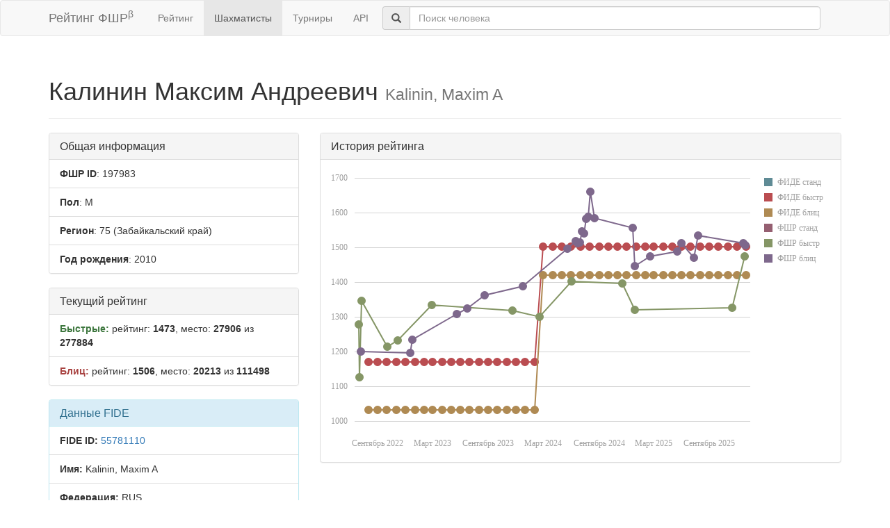

--- FILE ---
content_type: text/html; charset=utf-8
request_url: https://ratings.ruchess.ru/people/197983
body_size: 4139
content:
<!DOCTYPE html>
<html>
<head>
  <title>Профиль шахматиста — Калинин Максим Андреевич | Рейтинг ФШР</title>
  <meta name="viewport" content="width=device-width, initial-scale=1.0">
  <script src="/assets/application-fcc530eb7d47d4ac5f28a283c7f4e3725306bbd8c3c77fabc110e84bb7d3eb84.js" debug="false"></script>
  <link rel="stylesheet" media="all" href="/assets/application-6c8c06e7db4781b2da805c1f99c7d494f0f6117293feface4fe38d70d363a981.css" />
</head>
<body>
  <script> (function (d, w, c) { (w[c] = w[c] || []).push(function() { try { w.yaCounter32641720 = new Ya.Metrika({ id:32641720, clickmap:true, trackLinks:true, accurateTrackBounce:true, webvisor:true }); } catch(e) { } }); var n = d.getElementsByTagName("script")[0], s = d.createElement("script"), f = function () { n.parentNode.insertBefore(s, n); }; s.type = "text/javascript"; s.async = true; s.src = "https://mc.yandex.ru/metrika/watch.js"; if (w.opera == "[object Opera]") { d.addEventListener("DOMContentLoaded", f, false); } else { f(); } })(document, window, "yandex_metrika_callbacks"); </script> <noscript><div><img src="https://mc.yandex.ru/watch/32641720" style="position:absolute; left:-9999px;" alt="" /></div></noscript>

<nav class="navbar navbar-default" role="navigation">
  <div class="container">
    <div class="navbar-header">
      <button type="button" class="navbar-toggle" data-toggle="collapse" data-target=".navbar-collapse">
        <span class="sr-only">Toggle navigation</span>
        <span class="icon-bar"></span>
        <span class="icon-bar"></span>
        <span class="icon-bar"></span>
      </button>
      <a href="/" class="navbar-brand">Рейтинг ФШР<sup>β</sup></a>
    </div>
    <div class="collapse navbar-collapse">
      <ul class="nav navbar-nav navbar-left" style="margin-left: 5px; margin-right: 5px;">
        <li><a href="/">Рейтинг</a></li>
        <li class="active"><a href="/people">Шахматисты</a></li>
        <li><a href="/tournaments">Турниры</a></li>
        <li><a href="/api">API</a></li>
      </ul>
      <div class="navbar-form">
        <div class="form-group" style="display:inline;">
          <div class="input-group" style="display:table;">
            <span class="input-group-addon" style="width:1%;"><span class="glyphicon glyphicon-search"></span></span>
            <input type="text" id="find-player" class="form-control" placeholder="Поиск человека">
          </div>
        </div>
      </div>
    </div>
  </div>
</nav>
<div class="container">
    <div class="page-header">
    <h1>Калинин Максим Андреевич
      <small>Kalinin, Maxim A</small>
    </h1>
  </div>
  <div class="row">
    <div class="col-md-4">
      <div class="panel panel-default">
        <div class="panel-heading"><h3 class="panel-title">Общая информация</h3></div>
        <ul class="list-group">
          <li class="list-group-item"><strong>ФШР ID</strong>: 197983</li>
          <li class="list-group-item"><strong>Пол</strong>: М</li>
            <li class="list-group-item"><strong>Регион</strong>: 75
              (Забайкальский край)
            </li>
            <li class="list-group-item"><strong>Год рождения</strong>: 2010</li>
        </ul>
      </div>
        <div class="panel panel-default">
          <div class="panel-heading"><h3 class="panel-title">Текущий рейтинг</h3></div>
          <ul class="list-group">
              <li class="list-group-item"><strong><span class="text-success">Быстрые:</span></strong> рейтинг: <b>1473</b>, место: <b>27906</b> из <b>277884</b></li>
              <li class="list-group-item"><strong><span class="text-danger">Блиц:</span></strong> рейтинг: <b>1506</b>, место: <b>20213</b> из <b>111498</b></li>
          </ul>
        </div>
        <div class="panel panel-info">
    <div class="panel-heading"><h3 class="panel-title">Данные FIDE</h3></div>
    <ul class="list-group">
      <li class="list-group-item"><strong>FIDE ID:</strong> <a href="https://ratings.fide.com/profile/55781110">55781110</a></li>
        <li class="list-group-item"><strong>Имя:</strong> Kalinin, Maxim A</li>
        <li class="list-group-item"><strong>Федерация:</strong> RUS</li>
        <li class="list-group-item">
          <strong>Звания:</strong> 
        </li>
        <li class="list-group-item"><strong>Рейтинги:</strong>
            <span class="text-success">rpd:1501</span>
            <span class="text-danger">blz:1419</span>
        </li>
    </ul>
  </div>

    </div>
    <div class="col-md-8">
        <div class="panel panel-default">
          <div class="panel-heading"><h3 class="panel-title">История рейтинга</h3></div>
          <div class="panel-body">
            <div id="rating-plot"></div>
            <div id="rating-range-selector"></div>
          </div>
        </div>
        <script>
            var dataSource = [{dfr: new Date(2022,7,1), rfr: 1169},{dfr: new Date(2022,8,1), rfr: 1169},{dfr: new Date(2022,9,1), rfr: 1169},{dfr: new Date(2022,10,1), rfr: 1169},{dfr: new Date(2022,11,1), rfr: 1169},{dfr: new Date(2023,0,1), rfr: 1169},{dfr: new Date(2023,1,1), rfr: 1169},{dfr: new Date(2023,2,1), rfr: 1169},{dfr: new Date(2023,3,1), rfr: 1169},{dfr: new Date(2023,4,1), rfr: 1169},{dfr: new Date(2023,5,1), rfr: 1169},{dfr: new Date(2023,6,1), rfr: 1169},{dfr: new Date(2023,7,1), rfr: 1169},{dfr: new Date(2023,8,1), rfr: 1169},{dfr: new Date(2023,9,1), rfr: 1169},{dfr: new Date(2023,10,1), rfr: 1169},{dfr: new Date(2023,11,1), rfr: 1169},{dfr: new Date(2024,0,1), rfr: 1169},{dfr: new Date(2024,1,1), rfr: 1169},{dfr: new Date(2024,2,1), rfr: 1501},{dfr: new Date(2024,3,1), rfr: 1501},{dfr: new Date(2024,4,1), rfr: 1501},{dfr: new Date(2024,5,1), rfr: 1501},{dfr: new Date(2024,6,1), rfr: 1501},{dfr: new Date(2024,7,1), rfr: 1501},{dfr: new Date(2024,8,1), rfr: 1501},{dfr: new Date(2024,9,1), rfr: 1501},{dfr: new Date(2024,10,1), rfr: 1501},{dfr: new Date(2024,11,1), rfr: 1501},{dfr: new Date(2025,0,1), rfr: 1501},{dfr: new Date(2025,1,1), rfr: 1501},{dfr: new Date(2025,2,1), rfr: 1501},{dfr: new Date(2025,3,1), rfr: 1501},{dfr: new Date(2025,4,1), rfr: 1501},{dfr: new Date(2025,5,1), rfr: 1501},{dfr: new Date(2025,6,1), rfr: 1501},{dfr: new Date(2025,7,1), rfr: 1501},{dfr: new Date(2025,8,1), rfr: 1501},{dfr: new Date(2025,9,1), rfr: 1501},{dfr: new Date(2025,10,1), rfr: 1501},{dfr: new Date(2025,11,1), rfr: 1501},{dfr: new Date(2026,0,1), rfr: 1501},{dfb: new Date(2022,7,1), rfb: 1032},{dfb: new Date(2022,8,1), rfb: 1032},{dfb: new Date(2022,9,1), rfb: 1032},{dfb: new Date(2022,10,1), rfb: 1032},{dfb: new Date(2022,11,1), rfb: 1032},{dfb: new Date(2023,0,1), rfb: 1032},{dfb: new Date(2023,1,1), rfb: 1032},{dfb: new Date(2023,2,1), rfb: 1032},{dfb: new Date(2023,3,1), rfb: 1032},{dfb: new Date(2023,4,1), rfb: 1032},{dfb: new Date(2023,5,1), rfb: 1032},{dfb: new Date(2023,6,1), rfb: 1032},{dfb: new Date(2023,7,1), rfb: 1032},{dfb: new Date(2023,8,1), rfb: 1032},{dfb: new Date(2023,9,1), rfb: 1032},{dfb: new Date(2023,10,1), rfb: 1032},{dfb: new Date(2023,11,1), rfb: 1032},{dfb: new Date(2024,0,1), rfb: 1032},{dfb: new Date(2024,1,1), rfb: 1032},{dfb: new Date(2024,2,1), rfb: 1419},{dfb: new Date(2024,3,1), rfb: 1419},{dfb: new Date(2024,4,1), rfb: 1419},{dfb: new Date(2024,5,1), rfb: 1419},{dfb: new Date(2024,6,1), rfb: 1419},{dfb: new Date(2024,7,1), rfb: 1419},{dfb: new Date(2024,8,1), rfb: 1419},{dfb: new Date(2024,9,1), rfb: 1419},{dfb: new Date(2024,10,1), rfb: 1419},{dfb: new Date(2024,11,1), rfb: 1419},{dfb: new Date(2025,0,1), rfb: 1419},{dfb: new Date(2025,1,1), rfb: 1419},{dfb: new Date(2025,2,1), rfb: 1419},{dfb: new Date(2025,3,1), rfb: 1419},{dfb: new Date(2025,4,1), rfb: 1419},{dfb: new Date(2025,5,1), rfb: 1419},{dfb: new Date(2025,6,1), rfb: 1419},{dfb: new Date(2025,7,1), rfb: 1419},{dfb: new Date(2025,8,1), rfb: 1419},{dfb: new Date(2025,9,1), rfb: 1419},{dfb: new Date(2025,10,1), rfb: 1419},{dfb: new Date(2025,11,1), rfb: 1419},{dfb: new Date(2026,0,1), rfb: 1419},{drr: new Date(2022,6,2), rrr: 1125},{drr: new Date(2022,9,2), rrr: 1213},{drr: new Date(2022,10,6), rrr: 1231},{drr: new Date(2022,5,29), rrr: 1278},{drr: new Date(2024,1,18), rrr: 1300},{drr: new Date(2023,10,19), rrr: 1318},{drr: new Date(2024,11,28), rrr: 1319},{drr: new Date(2025,10,16), rrr: 1325},{drr: new Date(2023,1,26), rrr: 1334},{drr: new Date(2022,6,10), rrr: 1346},{drr: new Date(2024,10,17), rrr: 1395},{drr: new Date(2024,5,2), rrr: 1401},{drr: new Date(2025,11,27), rrr: 1473},{drb: new Date(2022,11,18), rrb: 1195},{drb: new Date(2022,6,8), rrb: 1199},{drb: new Date(2022,11,25), rrb: 1233},{drb: new Date(2023,4,21), rrb: 1307},{drb: new Date(2023,5,24), rrb: 1324},{drb: new Date(2023,7,20), rrb: 1362},{drb: new Date(2023,11,24), rrb: 1388},{drb: new Date(2024,11,29), rrb: 1446},{drb: new Date(2025,6,12), rrb: 1470},{drb: new Date(2025,1,16), rrb: 1473},{drb: new Date(2025,4,18), rrb: 1488},{drb: new Date(2024,4,19), rrb: 1495},{drb: new Date(2025,11,28), rrb: 1506},{drb: new Date(2025,11,21), rrb: 1512},{drb: new Date(2025,5,1), rrb: 1512},{drb: new Date(2024,5,22), rrb: 1512},{drb: new Date(2024,5,29), rrb: 1514},{drb: new Date(2024,5,15), rrb: 1517},{drb: new Date(2025,6,26), rrb: 1534},{drb: new Date(2024,6,13), rrb: 1540},{drb: new Date(2024,6,6), rrb: 1546},{drb: new Date(2024,11,22), rrb: 1556},{drb: new Date(2024,6,20), rrb: 1581},{drb: new Date(2024,7,18), rrb: 1584},{drb: new Date(2024,6,27), rrb: 1587},{drb: new Date(2024,7,3), rrb: 1659}];
            $(function () {
                Globalize.culture('ru');
                $("#rating-plot").dxChart({
                    dataSource: dataSource,
                    argumentAxis: {
                        minValueMargin: 0.01,
                        maxValueMargin: 0.01
                    },
                    series: [{argumentField: 'dfs', valueField: 'rfs', name: 'ФИДЕ станд'},
                        {argumentField: 'dfr', valueField: 'rfr', name: 'ФИДЕ быстр'},
                        {argumentField: 'dfb', valueField: 'rfb', name: 'ФИДЕ блиц'},
                        {argumentField: 'drs', valueField: 'rrs', name: 'ФШР станд'},
                        {argumentField: 'drr', valueField: 'rrr', name: 'ФШР быстр'},
                        {argumentField: 'drb', valueField: 'rrb', name: 'ФШР блиц'}
                    ],
                    /*legend: {
                     rowCount: 3,
                     columnCount: 2,
                     verticalAlignment: 'bottom',
                     horizontalAlignment: 'center'
                     },*/
                    tooltip: {
                        enabled: true,
                        font: {size: '16px'},
                        customizeText: function (e) {
                            return e.valueText + ' на ' + Globalize.format(e.argument, 'D');
                        }
                    }
                });
                /*$("#rating-range-selector").dxRangeSelector({
                 size: {
                 height: 120
                 },
                 scale: {
                 minorTickInterval: "month",
                 minRange: "month"
                 },
                 margin: {
                 left: 10
                 },
                 dataSource: dataSource,
                 chart: {
                 commonSeriesSettings: {
                 type: "line"
                 },
                 series: [{
                 argumentField: 'date',
                 valueField: 'rating'
                 }]
                 },
                 behavior: {
                 callSelectedRangeChanged: "onMoving"
                 },
                 sliderMarker: {
                 format: "monthAndYear"
                 },
                 selectedRangeChanged: function (e) {
                 var zoomedChart = $("#rating-plot").dxChart("instance");
                 zoomedChart.zoomArgument(e.startValue, e.endValue);
                 }

                 });*/
            })
        </script>
    </div>
  </div>
  <div class="row">
      <div class="col-md-6">
        <div class="panel panel-default">
          <div class="panel-heading"><h3 class="panel-title">Последние турниры</h3></div>
          <div class="list-group">
              <a class="list-group-item" href="/tournaments/228478">Чемпионат Забайкальского края среди мужчин и женщин БЛИЦ</a>
              <a class="list-group-item" href="/tournaments/228369">Чемпионат Забайкальского края среди мужчин и женщин РАПИД</a>
              <a class="list-group-item" href="/tournaments/227660">&quot; — Новогодний Краснокаменск 2025 группа А&quot;</a>
              <a class="list-group-item" href="/tournaments/224031">15-16 ноября 2025 памяти шахматистов г. Краснокаменска группа — А</a>
              <a class="list-group-item" href="/tournaments/214426">&quot;26 июля 2025 Краснокаменск&quot;</a>
            <a class="list-group-item" href="https://ratings.ruchess.ru/people/197983/tournaments"><strong>Все турниры (39)</strong></a>
          </div>
        </div>
      </div>
  </div>

</div>
<hr>
<footer>
  <div class="container">
<!--     <p>© 2013-2019 Chess Federation of Russia. Ratg chess rating system. Build 0000</p> -->
    <p>© 2013-2026 Chess Federation of Russia. Ratg chess rating system. Build 0500</p>
  </div>
</footer>
</body>
</html>
